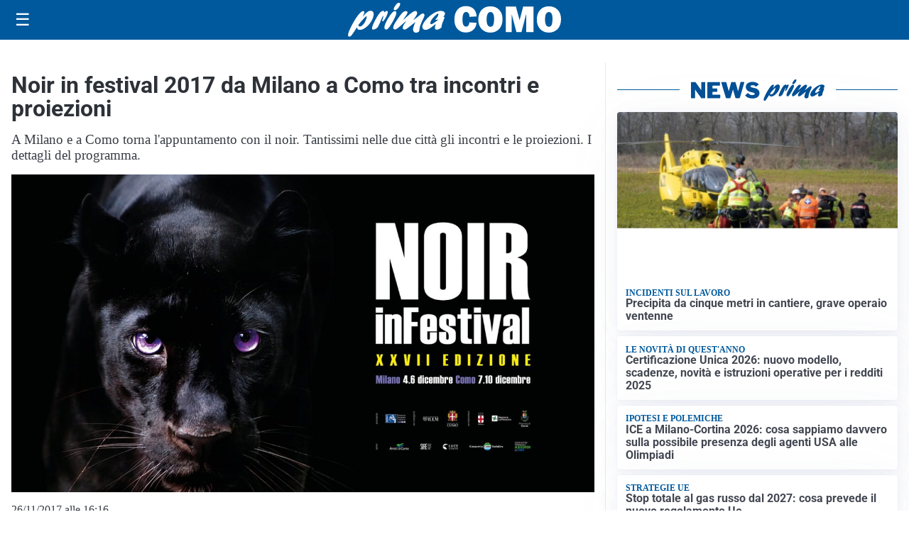

--- FILE ---
content_type: text/html; charset=utf8
request_url: https://primacomo.it/media/my-theme/widgets/list-posts/sidebar-idee-e-consigli.html?ts=29491493
body_size: 654
content:
<div class="widget-title"><span>Idee e consigli</span></div>
<div class="widget-sidebar-featured-poi-lista">
            
                    <article class="featured">
                <a href="https://primacomo.it/rubriche/idee-e-consigli/il-profumo-della-casa-parte-dalla-biancheria-come-mantenerla-fresca-e-profumata-piu-a-lungo/">
                                            <figure><img width="480" height="300" src="https://primacomo.it/media/2026/01/IMMAGINE-Profumatori-per-biancheria_-quando-il-bucato-racconta-chi-sei.pdf-480x300.jpg" class="attachment-thumbnail size-thumbnail wp-post-image" alt="Il profumo della casa parte dalla biancheria: come mantenerla fresca e profumata più a lungo" loading="lazy" sizes="(max-width: 480px) 480px, (max-width: 1024px) 640px, 1280px" decoding="async" /></figure>
                                        <div class="post-meta">
                                                <h3>Il profumo della casa parte dalla biancheria: come mantenerla fresca e profumata più a lungo</h3>
                    </div>
                </a>
            </article>
                    
                    <article class="compact">
                <a href="https://primacomo.it/rubriche/idee-e-consigli/armony-floor-la-competenza-industriale-che-da-forma-al-legno/">
                    <div class="post-meta">
                                                <h3>Armony Floor: la competenza industriale che dà forma al legno</h3>
                    </div>
                </a>
            </article>
                    
                    <article class="compact">
                <a href="https://primacomo.it/rubriche/idee-e-consigli/acquisti-consapevoli-e-stampa-senza-sorprese-perche-sempre-piu-italiani-scelgono-offertecartucce-com/">
                    <div class="post-meta">
                                                <h3>Acquisti consapevoli e stampa senza sorprese: perché sempre più italiani scelgono Offertecartucce.com</h3>
                    </div>
                </a>
            </article>
            </div>

<div class="widget-footer"><a role="button" href="/idee-e-consigli/" class="outline widget-more-button">Altre notizie</a></div>